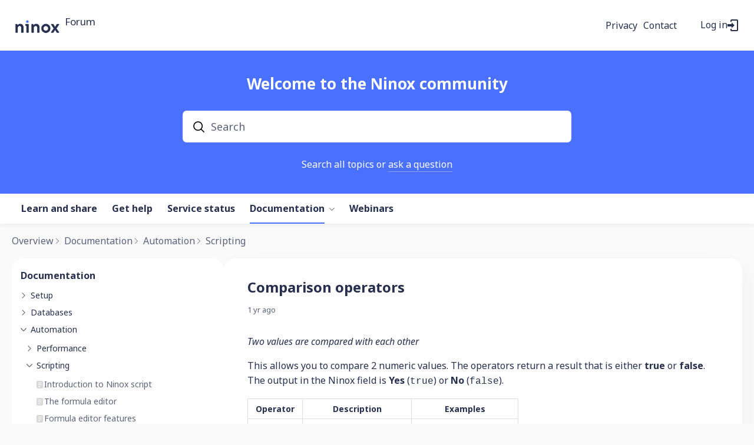

--- FILE ---
content_type: text/html;charset=UTF-8
request_url: https://forum.ninox.com/t/83yzfs1
body_size: 10195
content:
<!DOCTYPE html>
<html lang="en" id="angularRootApp" ng-app='angularRootApp' class="prod " ng-non-bindable>
  <head>
  <title>Comparison operators - Scripting | Ninox Community</title>
      <meta name="description" content="Two values are compared with each other This allows you to compare 2 numeric values. The operators return a result that is either true or false. The output in the Ninox field is Yes (true) or No…">
      <meta property="og:type" content="article" />
    <meta property="og:title" content="Comparison operators" />
    <meta property="og:description" content="Two values are compared with each other This allows you to compare 2 numeric values. The operators return a result that is either true or false. The output in the Ninox field is Yes (true) or No…" />
    <meta property="og:site_name" content="Ninox Community" />
    <meta property="og:url" content="https://forum.ninox.com/t/83yzfs1/comparison-operators" />
    <meta property="article:published_time" content="2024-10-30T12:05:53.297Z" />
    <link rel="canonical" href="https://forum.ninox.com/t/83yzfs1/comparison-operators" />
    <script type="text/template" class="comp-904a2b9d-m0"></script><link rel=icon type=image/png href=https://d56vh6ph4jjmq.cloudfront.net/ninox/favicon-32x32.png><script type="text/template" class="comp-904a2b9d-m1"></script><script type="text/template" class="comp-abeda148-m0"></script><link rel=preconnect href=https://fonts.googleapis.com>
<link rel=preconnect href=https://fonts.gstatic.com crossorigin>
<link href="https://fonts.googleapis.com/css2?family=Noto+Sans:ital,wght@0,400;0,700;1,400;1,700&display=swap" rel=stylesheet><script type="text/template" class="comp-abeda148-m1"></script><meta name="viewport" id="viewport" content="width=device-width,minimum-scale=1,maximum-scale=10,initial-scale=1" />
    <meta name="apple-mobile-web-app-capable" content="yes" />
    <meta name="mobile-web-app-capable" content="yes" />
    <link rel="stylesheet" type="text/css" href="/content/csx/cu5smltnvt7h6sjg3lsbs7buo6khxc2f.css?0110897" />
<link class="theme" rel="stylesheet" href="/content/csx/themes/g/fsv6kbrp3lgywt3wmvre3qoewza7buk7.css?0110897" />
<link rel="stylesheet" type="text/css" href="/content/csx/2lmck2e45xbej25x54d4poz7pcwnmqbs.css?0110897" />
<link rel="stylesheet" type="text/css" href="/content/csx/kr3udwxnwn5n5qjg2255t4ukxtxdxkqw.css?0110897" /><link class="theme" rel="stylesheet" href="/content/csx/themes/g/ddhutn3joftlgrueochg5be5hy4q6nkz.css?0110897" />
<link rel="stylesheet" type="text/css" href="/css/f/f.css?res=1785347057" />
    </head>

  <body id="top" class=" view-section-docs view-section-automation view-topic view-category-type-article view-category-scripting   -themed   -state-0 ">
    <a id="keyboardHome" href="#main-content">Skip to main content</a>

    <div class="site-layout -cfa -theme thm-air thm-icons thm-icons-pri">
            <div class="site-nav  -above ">

    <div class="b-layout site-nav__layout">
        <div class="site-nav__inner -center">
              <div class="site-brand">
    <a class="site-brand__logo  -sep" tabindex="-1" aria-hidden="true" href="/"><img class="site-brand__media" src="https://s3-us-west-2.amazonaws.com/media.forumbee.com/logos/630dfcdf-a85a-465d-8dc2-307413755079/900.png" alt="Forum"></a>
    <a class="site-brand__title" href="/">Forum</a>
          </div>
  </div>

          <div class="site-nav__inner -right nav-right">
            <script type="text/template" class="comp-4603e06b-m0"></script><div class=c-topnav__outer>
<div class=c-topnav__item>
<a href=https://ninox.com/en/privacy class="nav-action nav-lnk">Privacy</a>
</div>
<div class=c-topnav__item>
<a href=/contact class="nav-action nav-lnk">Contact</a>
</div>
</div><script type="text/template" class="comp-4603e06b-m1"></script><noscript>
      <div class="nav-action-wrap">
        <button type="button" class="nojs nav-action"><a href="http://community.forumbee.com/t/18hzyj/enabling-browser-cookies">How to enable Javascript</a></button>
        <span class="separator"></span>
      </div>
    </noscript>

    <div fb-bindable site-search-btn pair-id="nav" class="nav-action-wrap site-nav-search -device">
          <button type="button" aria-label="Search" class="nav-action btn-icon btn-search-toggle toolhelp -toolhelp-below" data-tip="Search" ng-click="siteSearchBtnCtrl.click($event)"></button>
        </div>

        <div class="search__wrap -navbar -device">
          <site-search fb-bindable site-search-toggle pair-id="nav" ns="-navbar" search-label="Search" events-limit="0"></site-search>
        </div>
      <div class="nav-action-wrap signup-container">
      <a role="button" class="nav-action nav-lnk nav-btn-signup" href="/signup?forward=%2Ft%2F83yzfs1">Sign Up</a>
    </div>
  <div class="nav-action-wrap login-container">
  <a role="button" class="nav-action nav-lnk nav-btn-login" href="/login?forward=%2Ft%2F83yzfs1">Log in</a>
</div>

<div class="nav-action-wrap nav-sandwich -right btn-home-wrap -themed">
      <button type="button" class="nav-action btn-icon btn-home -site-nav" data-panel="sw-dialog-home" aria-label="Main menu" aria-expanded="false" aria-controls="aySandwichDialog" ></button>
    </div>
  </div>


        </div>
    </div>
  <header class="site-top">
            <script type="text/template" class="comp-279f4ae6-m0"></script><div class="c-hero__outer">
  <div class="b-layout">

    <h1 class="c-hero__title -main">Welcome to the Ninox community</h1>

    <div class="c-hero__search -main">
      <site-search fb-bindable ns="-header" posts-limit="10" users-limit="10" categories-limit="10" tags-limit="10" events-limit="10" avatar-size="26" search-label="Search"></site-search>
    </div>

    
    <div class="c-hero__intro -main">Search all topics or <a class="" href="/login?forward=%2Fcategory%2gethelp">ask a question</a></div>
    
    
    
    


  
  </div>
</div><script type="text/template" class="comp-279f4ae6-m1"></script><script type="text/template" class="comp-f3c2de09-m0"></script><div class="custom-global-nav-wrapper hnav__outer">
  <div class="b-layout"> 
    <div class="custom-global-nav">
      <ul class="hnav">
        
        
        
        
        
        
          
  	        <li class="hnav__item -learn-share -category">
        	    <a href="/category/learn-share" class="hnav__lnk communityNav -category -default">Learn and share</a>
        	  </li>
          
        
          
  	        <li class="hnav__item -gethelp -category">
        	    <a href="/category/gethelp" class="hnav__lnk communityNav -category -default">Get help</a>
        	  </li>
          
        
          
  	        <li class="hnav__item -service-status -category">
        	    <a href="/category/service-status" class="hnav__lnk communityNav -category -default">Service status</a>
        	  </li>
          
        
          
  	        <li class="hnav__item -docs -section">
        	    <a href="/category/docs" class="hnav__lnk communityNav -section -current">Documentation</a>
        	    <span class="hnav__chevron"></span>
                <ul class="">
                  <li><a href="/category/setup">Setup</a></li>
                  <li><a href="/category/databases">Databases</a></li>
                  <li><a href="/category/automation">Automation</a></li>
                  <li><a href="/category/my-account">My account</a></li>
                  <li><a href="/category/administration">Administration</a></li>
                  <li><a href="/category/solutions">Solutions</a></li>
        	      </ul>
        	      
        	  </li>
          
        
          
          
        
          
          
        
          
          
        
          
          
        
          
          
        
          
          
        
          
          
        
          
          
        
          
          
        
          
          
        
          
          
        
          
          
        
          
          
        
          
          
        
          
          
        
          
          
        
          
          
        
          
          
        
          
          
        
          
          
        
          
          
        
          
          
        
          
          
        
          
          
        
          
          
        
          
          
        
          
          
        
          
          
        
          
          
        
          
          
        
          
          
        
        <li><a href="https://ninox.com/en/webinars" class="communityNav">Webinars</a></li>
        
        
        
        
      </ul>
    </div>
  </div>
</div><script type="text/template" class="comp-f3c2de09-m1"></script></header>

          <div class="site-msg">
              <div class="b-layout">
                <div class="site-msg__inner">
                  <div class="statusmsg" style="display:none;"><!-- --></div>
</div>
              </div>
            </div>
          <div class="site-breadcrumb">
    <div class="b-layout">
      <div class="site-breadcrumb__inner">
        <ul class="site-breadcrumb__path">
            <li class="site-breadcrumb__link -back">
              <a tabindex="-1" class="btn-icon" href="/category/scripting"></a>
            </li>
            <li class="site-breadcrumb__link -home ">
              <a href="/">Overview</a>
            </li>
            <li class="site-breadcrumb__link -category" >
                  <a href="&#x2F;category&#x2F;docs">Documentation</a>
                  </li>
                <li class="site-breadcrumb__link -category" >
                  <a href="&#x2F;category&#x2F;automation">Automation</a>
                  </li>
                <li class="site-breadcrumb__link -category -back-item">
                    <a  href="&#x2F;category&#x2F;scripting">Scripting</a>
                  </li>
                </ul>
          </div>
    </div>
  </div>
<script type="text/template" class="comp-9c0640b9-m0"></script><div id=topic-top></div><script type="text/template" class="comp-9c0640b9-m1"></script><div role="main" id="main-content" class="site-main -topic">
        <div class="b-layout">
          <div class="site-main__inner">
            <script type="text/template" class="comp-a8265f58-m0"></script><div id="CategoryExpander" class="tree-component">
  <div class="tree-component__inner custom-scrollbar">
    <input type="checkbox" id="catsToggle" class="topic-side__toggle">
    <label id="CategoryExpanderTitle" for="catsToggle"  class="tree-component__title">Documentation</label>
    <ul class="tree__items -level0" aria-labelledby="CategoryExpanderTitle">
  <li class="tree__item -key-setup -type-category">
                <button type="button" class="tree__btn -level1  -parent -key-setup  -closed" data-key="setup"  aria-expanded="false" aria-controls="CategoryExpanderTreeItems-setup">
        <span class="tree__btn-icon" aria-hidden="true"></span>
        <span id="CategoryExpanderTreeBtnLabel-setup" class="tree__btn-label">
          Setup        </span>
      </button>
            <ul id="CategoryExpanderTreeItems-setup" class="tree__items -closed -level1" aria-labelledby="CategoryExpanderTreeBtnLabel-setup">
  <li class="tree__item -key-installed-apps -type-category">
                      <button type="button" class="tree__btn -level2  -parent -key-installed-apps  -closed" data-key="installed-apps" data-fetch='d0c1e6bb' aria-expanded="false" aria-controls="CategoryExpanderTreeItems-installed-apps">
        <span class="tree__btn-icon" aria-hidden="true"></span>
        <span id="CategoryExpanderTreeBtnLabel-installed-apps" class="tree__btn-label">
          Installed&#x20;apps        </span>
      </button>
            <ul id="CategoryExpanderTreeItems-installed-apps" class="tree__items -closed -level2" aria-labelledby="CategoryExpanderTreeBtnLabel-installed-apps">
    </ul>
  </li>
  <li class="tree__item -key-public-cloud -type-category">
                      <button type="button" class="tree__btn -level2  -parent -key-public-cloud  -closed" data-key="public-cloud" data-fetch='d0c1e6bb' aria-expanded="false" aria-controls="CategoryExpanderTreeItems-public-cloud">
        <span class="tree__btn-icon" aria-hidden="true"></span>
        <span id="CategoryExpanderTreeBtnLabel-public-cloud" class="tree__btn-label">
          Public&#x20;Cloud        </span>
      </button>
            <ul id="CategoryExpanderTreeItems-public-cloud" class="tree__items -closed -level2" aria-labelledby="CategoryExpanderTreeBtnLabel-public-cloud">
    </ul>
  </li>
  <li class="tree__item -key-private-cloud -type-category">
                      <button type="button" class="tree__btn -level2  -parent -key-private-cloud  -closed" data-key="private-cloud" data-fetch='d0c1e6bb' aria-expanded="false" aria-controls="CategoryExpanderTreeItems-private-cloud">
        <span class="tree__btn-icon" aria-hidden="true"></span>
        <span id="CategoryExpanderTreeBtnLabel-private-cloud" class="tree__btn-label">
          Private&#x20;Cloud        </span>
      </button>
            <ul id="CategoryExpanderTreeItems-private-cloud" class="tree__items -closed -level2" aria-labelledby="CategoryExpanderTreeBtnLabel-private-cloud">
    </ul>
  </li>
  <li class="tree__item -key-on-premises -type-category">
                      <button type="button" class="tree__btn -level2  -parent -key-on-premises  -closed" data-key="on-premises" data-fetch='d0c1e6bb' aria-expanded="false" aria-controls="CategoryExpanderTreeItems-on-premises">
        <span class="tree__btn-icon" aria-hidden="true"></span>
        <span id="CategoryExpanderTreeBtnLabel-on-premises" class="tree__btn-label">
          On-Premises        </span>
      </button>
            <ul id="CategoryExpanderTreeItems-on-premises" class="tree__items -closed -level2" aria-labelledby="CategoryExpanderTreeBtnLabel-on-premises">
    </ul>
  </li>
    </ul>
  </li>
  <li class="tree__item -key-databases -type-category">
                <button type="button" class="tree__btn -level1  -parent -key-databases  -closed" data-key="databases"  aria-expanded="false" aria-controls="CategoryExpanderTreeItems-databases">
        <span class="tree__btn-icon" aria-hidden="true"></span>
        <span id="CategoryExpanderTreeBtnLabel-databases" class="tree__btn-label">
          Databases        </span>
      </button>
            <ul id="CategoryExpanderTreeItems-databases" class="tree__items -closed -level1" aria-labelledby="CategoryExpanderTreeBtnLabel-databases">
  <li class="tree__item -key-tables -type-category">
                      <button type="button" class="tree__btn -level2  -parent -key-tables  -closed" data-key="tables" data-fetch='d0c1e6bb' aria-expanded="false" aria-controls="CategoryExpanderTreeItems-tables">
        <span class="tree__btn-icon" aria-hidden="true"></span>
        <span id="CategoryExpanderTreeBtnLabel-tables" class="tree__btn-label">
          Tables        </span>
      </button>
            <ul id="CategoryExpanderTreeItems-tables" class="tree__items -closed -level2" aria-labelledby="CategoryExpanderTreeBtnLabel-tables">
    </ul>
  </li>
  <li class="tree__item -key-table-relationships -type-category">
                      <button type="button" class="tree__btn -level2  -parent -key-table-relationships  -closed" data-key="table-relationships" data-fetch='d0c1e6bb' aria-expanded="false" aria-controls="CategoryExpanderTreeItems-table-relationships">
        <span class="tree__btn-icon" aria-hidden="true"></span>
        <span id="CategoryExpanderTreeBtnLabel-table-relationships" class="tree__btn-label">
          Table&#x20;relationships        </span>
      </button>
            <ul id="CategoryExpanderTreeItems-table-relationships" class="tree__items -closed -level2" aria-labelledby="CategoryExpanderTreeBtnLabel-table-relationships">
    </ul>
  </li>
  <li class="tree__item -key-fields-elements -type-category">
                      <button type="button" class="tree__btn -level2  -parent -key-fields-elements  -closed" data-key="fields-elements" data-fetch='d0c1e6bb' aria-expanded="false" aria-controls="CategoryExpanderTreeItems-fields-elements">
        <span class="tree__btn-icon" aria-hidden="true"></span>
        <span id="CategoryExpanderTreeBtnLabel-fields-elements" class="tree__btn-label">
          Fields&#x20;and&#x20;elements        </span>
      </button>
            <ul id="CategoryExpanderTreeItems-fields-elements" class="tree__items -closed -level2" aria-labelledby="CategoryExpanderTreeBtnLabel-fields-elements">
    </ul>
  </li>
  <li class="tree__item -key-pages -type-category">
                      <button type="button" class="tree__btn -level2  -parent -key-pages  -closed" data-key="pages" data-fetch='d0c1e6bb' aria-expanded="false" aria-controls="CategoryExpanderTreeItems-pages">
        <span class="tree__btn-icon" aria-hidden="true"></span>
        <span id="CategoryExpanderTreeBtnLabel-pages" class="tree__btn-label">
          Pages        </span>
      </button>
            <ul id="CategoryExpanderTreeItems-pages" class="tree__items -closed -level2" aria-labelledby="CategoryExpanderTreeBtnLabel-pages">
    </ul>
  </li>
  <li class="tree__item -key-views -type-category">
                      <button type="button" class="tree__btn -level2  -parent -key-views  -closed" data-key="views" data-fetch='d0c1e6bb' aria-expanded="false" aria-controls="CategoryExpanderTreeItems-views">
        <span class="tree__btn-icon" aria-hidden="true"></span>
        <span id="CategoryExpanderTreeBtnLabel-views" class="tree__btn-label">
          Views        </span>
      </button>
            <ul id="CategoryExpanderTreeItems-views" class="tree__items -closed -level2" aria-labelledby="CategoryExpanderTreeBtnLabel-views">
    </ul>
  </li>
  <li class="tree__item -key-import-export -type-category">
                      <button type="button" class="tree__btn -level2  -parent -key-import-export  -closed" data-key="import-export" data-fetch='d0c1e6bb' aria-expanded="false" aria-controls="CategoryExpanderTreeItems-import-export">
        <span class="tree__btn-icon" aria-hidden="true"></span>
        <span id="CategoryExpanderTreeBtnLabel-import-export" class="tree__btn-label">
          Import&#x20;and&#x20;export        </span>
      </button>
            <ul id="CategoryExpanderTreeItems-import-export" class="tree__items -closed -level2" aria-labelledby="CategoryExpanderTreeBtnLabel-import-export">
    </ul>
  </li>
  <li class="tree__item -key-modules -type-category">
                      <button type="button" class="tree__btn -level2  -parent -key-modules  -closed" data-key="modules" data-fetch='d0c1e6bb' aria-expanded="false" aria-controls="CategoryExpanderTreeItems-modules">
        <span class="tree__btn-icon" aria-hidden="true"></span>
        <span id="CategoryExpanderTreeBtnLabel-modules" class="tree__btn-label">
          Modules        </span>
      </button>
            <ul id="CategoryExpanderTreeItems-modules" class="tree__items -closed -level2" aria-labelledby="CategoryExpanderTreeBtnLabel-modules">
    </ul>
  </li>
  <li class="tree__item -key-printing -type-category">
                      <button type="button" class="tree__btn -level2  -parent -key-printing  -closed" data-key="printing" data-fetch='d0c1e6bb' aria-expanded="false" aria-controls="CategoryExpanderTreeItems-printing">
        <span class="tree__btn-icon" aria-hidden="true"></span>
        <span id="CategoryExpanderTreeBtnLabel-printing" class="tree__btn-label">
          Printing        </span>
      </button>
            <ul id="CategoryExpanderTreeItems-printing" class="tree__items -closed -level2" aria-labelledby="CategoryExpanderTreeBtnLabel-printing">
    </ul>
  </li>
  <li class="tree__item -key-templates -type-category">
                      <button type="button" class="tree__btn -level2  -parent -key-templates  -closed" data-key="templates" data-fetch='d0c1e6bb' aria-expanded="false" aria-controls="CategoryExpanderTreeItems-templates">
        <span class="tree__btn-icon" aria-hidden="true"></span>
        <span id="CategoryExpanderTreeBtnLabel-templates" class="tree__btn-label">
          Templates        </span>
      </button>
            <ul id="CategoryExpanderTreeItems-templates" class="tree__items -closed -level2" aria-labelledby="CategoryExpanderTreeBtnLabel-templates">
    </ul>
  </li>
  <li class="tree__item -key-use-cases -type-category">
                      <button type="button" class="tree__btn -level2  -parent -key-use-cases  -closed" data-key="use-cases" data-fetch='d0c1e6bb' aria-expanded="false" aria-controls="CategoryExpanderTreeItems-use-cases">
        <span class="tree__btn-icon" aria-hidden="true"></span>
        <span id="CategoryExpanderTreeBtnLabel-use-cases" class="tree__btn-label">
          Use&#x20;cases        </span>
      </button>
            <ul id="CategoryExpanderTreeItems-use-cases" class="tree__items -closed -level2" aria-labelledby="CategoryExpanderTreeBtnLabel-use-cases">
    </ul>
  </li>
    </ul>
  </li>
  <li class="tree__item -key-automation -type-category">
                <button type="button" class="tree__btn -level1  -parent -key-automation  -expanded" data-key="automation"  aria-expanded="true" aria-controls="CategoryExpanderTreeItems-automation">
        <span class="tree__btn-icon" aria-hidden="true"></span>
        <span id="CategoryExpanderTreeBtnLabel-automation" class="tree__btn-label">
          Automation        </span>
      </button>
            <ul id="CategoryExpanderTreeItems-automation" class="tree__items -expanded -level1" aria-labelledby="CategoryExpanderTreeBtnLabel-automation">
  <li class="tree__item -key-performance -type-category">
                      <button type="button" class="tree__btn -level2  -parent -key-performance  -closed" data-key="performance" data-fetch='d0c1e6bb' aria-expanded="false" aria-controls="CategoryExpanderTreeItems-performance">
        <span class="tree__btn-icon" aria-hidden="true"></span>
        <span id="CategoryExpanderTreeBtnLabel-performance" class="tree__btn-label">
          Performance        </span>
      </button>
            <ul id="CategoryExpanderTreeItems-performance" class="tree__items -closed -level2" aria-labelledby="CategoryExpanderTreeBtnLabel-performance">
    </ul>
  </li>
  <li class="tree__item -key-scripting -type-category">
                <button type="button" class="tree__btn -level2  -parent -key-scripting  -expanded" data-key="scripting"  aria-expanded="true" aria-controls="CategoryExpanderTreeItems-scripting">
        <span class="tree__btn-icon" aria-hidden="true"></span>
        <span id="CategoryExpanderTreeBtnLabel-scripting" class="tree__btn-label">
          Scripting        </span>
      </button>
            <ul id="CategoryExpanderTreeItems-scripting" class="tree__items -expanded -level2" aria-labelledby="CategoryExpanderTreeBtnLabel-scripting">
  <li class="tree__item -key-y4yzzws -type-topic">
              <a href="/t/y4yzzws/introduction-to-ninox-script#topic-top" class="tree__btn -level3 -key-y4yzzws ">
        <span class="tree__btn-label"><span class="tree__btn-icon"></span>Introduction&#x20;to&#x20;Ninox&#x20;script</span>
      </a>
            <ul id="CategoryExpanderTreeItems-y4yzzws" class="tree__items -closed -level3" aria-labelledby="CategoryExpanderTreeBtnLabel-y4yzzws">
    </ul>
  </li>
  <li class="tree__item -key-p8yzzw4 -type-topic">
              <a href="/t/p8yzzw4/the-formula-editor#topic-top" class="tree__btn -level3 -key-p8yzzw4 ">
        <span class="tree__btn-label"><span class="tree__btn-icon"></span>The&#x20;formula&#x20;editor</span>
      </a>
            <ul id="CategoryExpanderTreeItems-p8yzzw4" class="tree__items -closed -level3" aria-labelledby="CategoryExpanderTreeBtnLabel-p8yzzw4">
    </ul>
  </li>
  <li class="tree__item -key-p8yzzn6 -type-topic">
              <a href="/t/p8yzzn6/formula-editor-features#topic-top" class="tree__btn -level3 -key-p8yzzn6 ">
        <span class="tree__btn-label"><span class="tree__btn-icon"></span>Formula&#x20;editor&#x20;features</span>
      </a>
            <ul id="CategoryExpanderTreeItems-p8yzzn6" class="tree__items -closed -level3" aria-labelledby="CategoryExpanderTreeBtnLabel-p8yzzn6">
    </ul>
  </li>
  <li class="tree__item -key-60yzfsl -type-topic">
              <a href="/t/60yzfsl/arithmetic-operators#topic-top" class="tree__btn -level3 -key-60yzfsl ">
        <span class="tree__btn-label"><span class="tree__btn-icon"></span>Arithmetic&#x20;operators</span>
      </a>
            <ul id="CategoryExpanderTreeItems-60yzfsl" class="tree__items -closed -level3" aria-labelledby="CategoryExpanderTreeBtnLabel-60yzfsl">
    </ul>
  </li>
  <li class="tree__item -key-83yzfs1 -type-topic">
              <a href="/t/83yzfs1/comparison-operators#topic-top" class="tree__btn -level3 -key-83yzfs1 -active">
        <span class="tree__btn-label"><span class="tree__btn-icon"></span>Comparison&#x20;operators</span>
      </a>
            <ul id="CategoryExpanderTreeItems-83yzfs1" class="tree__items -closed -level3" aria-labelledby="CategoryExpanderTreeBtnLabel-83yzfs1">
    </ul>
  </li>
  <li class="tree__item -key-q6yzfsj -type-topic">
              <a href="/t/q6yzfsj/ninox-operators#topic-top" class="tree__btn -level3 -key-q6yzfsj ">
        <span class="tree__btn-label"><span class="tree__btn-icon"></span>Ninox&#x20;operators</span>
      </a>
            <ul id="CategoryExpanderTreeItems-q6yzfsj" class="tree__items -closed -level3" aria-labelledby="CategoryExpanderTreeBtnLabel-q6yzfsj">
    </ul>
  </li>
  <li class="tree__item -key-60yzfsr -type-topic">
              <a href="/t/60yzfsr/writing-dynamic-texts#topic-top" class="tree__btn -level3 -key-60yzfsr ">
        <span class="tree__btn-label"><span class="tree__btn-icon"></span>Writing&#x20;dynamic&#x20;texts</span>
      </a>
            <ul id="CategoryExpanderTreeItems-60yzfsr" class="tree__items -closed -level3" aria-labelledby="CategoryExpanderTreeBtnLabel-60yzfsr">
    </ul>
  </li>
  <li class="tree__item -key-x2yzfsb -type-topic">
              <a href="/t/x2yzfsb/declare-variable#topic-top" class="tree__btn -level3 -key-x2yzfsb ">
        <span class="tree__btn-label"><span class="tree__btn-icon"></span>Declare&#x20;variable</span>
      </a>
            <ul id="CategoryExpanderTreeItems-x2yzfsb" class="tree__items -closed -level3" aria-labelledby="CategoryExpanderTreeBtnLabel-x2yzfsb">
    </ul>
  </li>
  <li class="tree__item -key-35yzfsn -type-topic">
              <a href="/t/35yzfsn/set-conditional-statement#topic-top" class="tree__btn -level3 -key-35yzfsn ">
        <span class="tree__btn-label"><span class="tree__btn-icon"></span>Set&#x20;conditional&#x20;statement</span>
      </a>
            <ul id="CategoryExpanderTreeItems-35yzfsn" class="tree__items -closed -level3" aria-labelledby="CategoryExpanderTreeBtnLabel-35yzfsn">
    </ul>
  </li>
  <li class="tree__item -key-60yzfsa -type-topic">
              <a href="/t/60yzfsa/set-multiple-conditional-statements#topic-top" class="tree__btn -level3 -key-60yzfsa ">
        <span class="tree__btn-label"><span class="tree__btn-icon"></span>Set&#x20;multiple&#x20;conditional&#x20;statements</span>
      </a>
            <ul id="CategoryExpanderTreeItems-60yzfsa" class="tree__items -closed -level3" aria-labelledby="CategoryExpanderTreeBtnLabel-60yzfsa">
    </ul>
  </li>
  <li class="tree__item -key-h7yzf0y -type-topic">
              <a href="/t/h7yzf0y/select-and-query-specific-records#topic-top" class="tree__btn -level3 -key-h7yzf0y ">
        <span class="tree__btn-label"><span class="tree__btn-icon"></span>Select&#x20;and&#x20;query&#x20;specific&#x20;records</span>
      </a>
            <ul id="CategoryExpanderTreeItems-h7yzf0y" class="tree__items -closed -level3" aria-labelledby="CategoryExpanderTreeBtnLabel-h7yzf0y">
    </ul>
  </li>
  <li class="tree__item -key-y4yz1m0 -type-topic">
              <a href="/t/y4yz1m0/create-and-delete-records#topic-top" class="tree__btn -level3 -key-y4yz1m0 ">
        <span class="tree__btn-label"><span class="tree__btn-icon"></span>Create&#x20;and&#x20;delete&#x20;records</span>
      </a>
            <ul id="CategoryExpanderTreeItems-y4yz1m0" class="tree__items -closed -level3" aria-labelledby="CategoryExpanderTreeBtnLabel-y4yz1m0">
    </ul>
  </li>
  <li class="tree__item -key-m1yz1th -type-topic">
              <a href="/t/m1yz1th/sort-records#topic-top" class="tree__btn -level3 -key-m1yz1th ">
        <span class="tree__btn-label"><span class="tree__btn-icon"></span>Sort&#x20;records</span>
      </a>
            <ul id="CategoryExpanderTreeItems-m1yz1th" class="tree__items -closed -level3" aria-labelledby="CategoryExpanderTreeBtnLabel-m1yz1th">
    </ul>
  </li>
  <li class="tree__item -key-60yz1t5 -type-topic">
              <a href="/t/60yz1t5/repeat-conditional-statements-with-loops#topic-top" class="tree__btn -level3 -key-60yz1t5 ">
        <span class="tree__btn-label"><span class="tree__btn-icon"></span>Repeat&#x20;conditional&#x20;statements&#x20;with&#x20;loops</span>
      </a>
            <ul id="CategoryExpanderTreeItems-60yz1t5" class="tree__items -closed -level3" aria-labelledby="CategoryExpanderTreeBtnLabel-60yz1t5">
    </ul>
  </li>
  <li class="tree__item -key-x2yz1t2 -type-topic">
              <a href="/t/x2yz1t2/create-your-own-functions#topic-top" class="tree__btn -level3 -key-x2yz1t2 ">
        <span class="tree__btn-label"><span class="tree__btn-icon"></span>Create&#x20;your&#x20;own&#x20;functions</span>
      </a>
            <ul id="CategoryExpanderTreeItems-x2yz1t2" class="tree__items -closed -level3" aria-labelledby="CategoryExpanderTreeBtnLabel-x2yz1t2">
    </ul>
  </li>
  <li class="tree__item -key-q6yzz26 -type-topic">
              <a href="/t/q6yzz26/intro-to-any-functions#topic-top" class="tree__btn -level3 -key-q6yzz26 ">
        <span class="tree__btn-label"><span class="tree__btn-icon"></span>Intro&#x20;to&#x20;&quot;any&quot;&#x20;functions</span>
      </a>
            <ul id="CategoryExpanderTreeItems-q6yzz26" class="tree__items -closed -level3" aria-labelledby="CategoryExpanderTreeBtnLabel-q6yzz26">
    </ul>
  </li>
  <li class="tree__item -key-m1yzz2h -type-topic">
              <a href="/t/m1yzz2h/automatic-adjustments#topic-top" class="tree__btn -level3 -key-m1yzz2h ">
        <span class="tree__btn-label"><span class="tree__btn-icon"></span>Automatic&#x20;adjustments</span>
      </a>
            <ul id="CategoryExpanderTreeItems-m1yzz2h" class="tree__items -closed -level3" aria-labelledby="CategoryExpanderTreeBtnLabel-m1yzz2h">
    </ul>
  </li>
  <li class="tree__item -key-p8yzzr9 -type-topic">
              <a href="/t/p8yzzr9/intro-to-transactions#topic-top" class="tree__btn -level3 -key-p8yzzr9 ">
        <span class="tree__btn-label"><span class="tree__btn-icon"></span>Intro&#x20;to&#x20;transactions</span>
      </a>
            <ul id="CategoryExpanderTreeItems-p8yzzr9" class="tree__items -closed -level3" aria-labelledby="CategoryExpanderTreeBtnLabel-p8yzzr9">
    </ul>
  </li>
  <li class="tree__item -key-y4yzzp2 -type-topic">
              <a href="/t/y4yzzp2/read-transactions#topic-top" class="tree__btn -level3 -key-y4yzzp2 ">
        <span class="tree__btn-label"><span class="tree__btn-icon"></span>Read&#x20;transactions</span>
      </a>
            <ul id="CategoryExpanderTreeItems-y4yzzp2" class="tree__items -closed -level3" aria-labelledby="CategoryExpanderTreeBtnLabel-y4yzzp2">
    </ul>
  </li>
  <li class="tree__item -key-83yzzpr -type-topic">
              <a href="/t/83yzzpr/write-transactions#topic-top" class="tree__btn -level3 -key-83yzzpr ">
        <span class="tree__btn-label"><span class="tree__btn-icon"></span>Write&#x20;transactions</span>
      </a>
            <ul id="CategoryExpanderTreeItems-83yzzpr" class="tree__items -closed -level3" aria-labelledby="CategoryExpanderTreeBtnLabel-83yzzpr">
    </ul>
  </li>
  <li class="tree__item -key-q6yzzp1 -type-topic">
              <a href="/t/q6yzzp1/execution-context#topic-top" class="tree__btn -level3 -key-q6yzzp1 ">
        <span class="tree__btn-label"><span class="tree__btn-icon"></span>Execution&#x20;context</span>
      </a>
            <ul id="CategoryExpanderTreeItems-q6yzzp1" class="tree__items -closed -level3" aria-labelledby="CategoryExpanderTreeBtnLabel-q6yzzp1">
    </ul>
  </li>
  <li class="tree__item -key-35yl452 -type-topic">
              <a href="/t/35yl452/triggers#topic-top" class="tree__btn -level3 -key-35yl452 ">
        <span class="tree__btn-label"><span class="tree__btn-icon"></span>Triggers</span>
      </a>
            <ul id="CategoryExpanderTreeItems-35yl452" class="tree__items -closed -level3" aria-labelledby="CategoryExpanderTreeBtnLabel-35yl452">
    </ul>
  </li>
  <li class="tree__item -key-q6yl45b -type-topic">
              <a href="/t/q6yl45b/trigger-at-field-level#topic-top" class="tree__btn -level3 -key-q6yl45b ">
        <span class="tree__btn-label"><span class="tree__btn-icon"></span>Trigger&#x20;at&#x20;field&#x20;level</span>
      </a>
            <ul id="CategoryExpanderTreeItems-q6yl45b" class="tree__items -closed -level3" aria-labelledby="CategoryExpanderTreeBtnLabel-q6yl45b">
    </ul>
  </li>
  <li class="tree__item -key-h7yl45d -type-topic">
              <a href="/t/h7yl45d/assign-data-via-button#topic-top" class="tree__btn -level3 -key-h7yl45d ">
        <span class="tree__btn-label"><span class="tree__btn-icon"></span>Assign&#x20;data&#x20;via&#x20;button</span>
      </a>
            <ul id="CategoryExpanderTreeItems-h7yl45d" class="tree__items -closed -level3" aria-labelledby="CategoryExpanderTreeBtnLabel-h7yl45d">
    </ul>
  </li>
  <li class="tree__item -key-p8yl45w -type-topic">
              <a href="/t/p8yl45w/create-another-invoice#topic-top" class="tree__btn -level3 -key-p8yl45w ">
        <span class="tree__btn-label"><span class="tree__btn-icon"></span>Create&#x20;another&#x20;invoice</span>
      </a>
            <ul id="CategoryExpanderTreeItems-p8yl45w" class="tree__items -closed -level3" aria-labelledby="CategoryExpanderTreeBtnLabel-p8yl45w">
    </ul>
  </li>
  <li class="tree__item -key-m1yl457 -type-topic">
              <a href="/t/m1yl457/trigger-in-use#topic-top" class="tree__btn -level3 -key-m1yl457 ">
        <span class="tree__btn-label"><span class="tree__btn-icon"></span>Trigger&#x20;in&#x20;use</span>
      </a>
            <ul id="CategoryExpanderTreeItems-m1yl457" class="tree__items -closed -level3" aria-labelledby="CategoryExpanderTreeBtnLabel-m1yl457">
    </ul>
  </li>
  <li class="tree__item -key-m1yz853 -type-topic">
              <a href="/t/m1yz853/do-as-database-end#topic-top" class="tree__btn -level3 -key-m1yz853 ">
        <span class="tree__btn-label"><span class="tree__btn-icon"></span>do&#x20;as&#x20;database&#x20;...&#x20;end</span>
      </a>
            <ul id="CategoryExpanderTreeItems-m1yz853" class="tree__items -closed -level3" aria-labelledby="CategoryExpanderTreeBtnLabel-m1yz853">
    </ul>
  </li>
  <li class="tree__item -key-60yzz2z -type-topic">
              <a href="/t/60yzz2z/color-picker#topic-top" class="tree__btn -level3 -key-60yzz2z ">
        <span class="tree__btn-label"><span class="tree__btn-icon"></span>Color&#x20;picker</span>
      </a>
            <ul id="CategoryExpanderTreeItems-60yzz2z" class="tree__items -closed -level3" aria-labelledby="CategoryExpanderTreeBtnLabel-60yzz2z">
    </ul>
  </li>
  <li class="tree__item -key-m1yzzwx -type-topic">
              <a href="/t/m1yzzwx/icon-picker#topic-top" class="tree__btn -level3 -key-m1yzzwx ">
        <span class="tree__btn-label"><span class="tree__btn-icon"></span>Icon&#x20;picker</span>
      </a>
            <ul id="CategoryExpanderTreeItems-m1yzzwx" class="tree__items -closed -level3" aria-labelledby="CategoryExpanderTreeBtnLabel-m1yzzwx">
    </ul>
  </li>
  <li class="tree__item -key-g9yzzwf -type-topic">
              <a href="/t/g9yzzwf/date-and-time-formats#topic-top" class="tree__btn -level3 -key-g9yzzwf ">
        <span class="tree__btn-label"><span class="tree__btn-icon"></span>Date&#x20;and&#x20;time&#x20;formats</span>
      </a>
            <ul id="CategoryExpanderTreeItems-g9yzzwf" class="tree__items -closed -level3" aria-labelledby="CategoryExpanderTreeBtnLabel-g9yzzwf">
    </ul>
  </li>
  <li class="tree__item -key-83yz1mj -type-topic">
              <a href="/t/83yz1mj/ninox-languages#topic-top" class="tree__btn -level3 -key-83yz1mj ">
        <span class="tree__btn-label"><span class="tree__btn-icon"></span>Ninox&#x20;languages</span>
      </a>
            <ul id="CategoryExpanderTreeItems-83yz1mj" class="tree__items -closed -level3" aria-labelledby="CategoryExpanderTreeBtnLabel-83yz1mj">
    </ul>
  </li>
    </ul>
  </li>
  <li class="tree__item -key-functions -type-category">
                      <button type="button" class="tree__btn -level2  -parent -key-functions  -closed" data-key="functions" data-fetch='d0c1e6bb' aria-expanded="false" aria-controls="CategoryExpanderTreeItems-functions">
        <span class="tree__btn-icon" aria-hidden="true"></span>
        <span id="CategoryExpanderTreeBtnLabel-functions" class="tree__btn-label">
          Functions        </span>
      </button>
            <ul id="CategoryExpanderTreeItems-functions" class="tree__items -closed -level2" aria-labelledby="CategoryExpanderTreeBtnLabel-functions">
    </ul>
  </li>
  <li class="tree__item -key-api -type-category">
                      <button type="button" class="tree__btn -level2  -parent -key-api  -closed" data-key="api" data-fetch='d0c1e6bb' aria-expanded="false" aria-controls="CategoryExpanderTreeItems-api">
        <span class="tree__btn-icon" aria-hidden="true"></span>
        <span id="CategoryExpanderTreeBtnLabel-api" class="tree__btn-label">
          API        </span>
      </button>
            <ul id="CategoryExpanderTreeItems-api" class="tree__items -closed -level2" aria-labelledby="CategoryExpanderTreeBtnLabel-api">
    </ul>
  </li>
    </ul>
  </li>
  <li class="tree__item -key-my-account -type-category">
                <button type="button" class="tree__btn -level1  -parent -key-my-account  -closed" data-key="my-account"  aria-expanded="false" aria-controls="CategoryExpanderTreeItems-my-account">
        <span class="tree__btn-icon" aria-hidden="true"></span>
        <span id="CategoryExpanderTreeBtnLabel-my-account" class="tree__btn-label">
          My&#x20;account        </span>
      </button>
            <ul id="CategoryExpanderTreeItems-my-account" class="tree__items -closed -level1" aria-labelledby="CategoryExpanderTreeBtnLabel-my-account">
  <li class="tree__item -key-subscriptions -type-category">
                      <button type="button" class="tree__btn -level2  -parent -key-subscriptions  -closed" data-key="subscriptions" data-fetch='d0c1e6bb' aria-expanded="false" aria-controls="CategoryExpanderTreeItems-subscriptions">
        <span class="tree__btn-icon" aria-hidden="true"></span>
        <span id="CategoryExpanderTreeBtnLabel-subscriptions" class="tree__btn-label">
          Subscriptions        </span>
      </button>
            <ul id="CategoryExpanderTreeItems-subscriptions" class="tree__items -closed -level2" aria-labelledby="CategoryExpanderTreeBtnLabel-subscriptions">
    </ul>
  </li>
    </ul>
  </li>
  <li class="tree__item -key-administration -type-category">
                <button type="button" class="tree__btn -level1  -parent -key-administration  -closed" data-key="administration"  aria-expanded="false" aria-controls="CategoryExpanderTreeItems-administration">
        <span class="tree__btn-icon" aria-hidden="true"></span>
        <span id="CategoryExpanderTreeBtnLabel-administration" class="tree__btn-label">
          Administration        </span>
      </button>
            <ul id="CategoryExpanderTreeItems-administration" class="tree__items -closed -level1" aria-labelledby="CategoryExpanderTreeBtnLabel-administration">
  <li class="tree__item -key-manage-workspaces -type-category">
                      <button type="button" class="tree__btn -level2  -parent -key-manage-workspaces  -closed" data-key="manage-workspaces" data-fetch='d0c1e6bb' aria-expanded="false" aria-controls="CategoryExpanderTreeItems-manage-workspaces">
        <span class="tree__btn-icon" aria-hidden="true"></span>
        <span id="CategoryExpanderTreeBtnLabel-manage-workspaces" class="tree__btn-label">
          Manage&#x20;workspaces        </span>
      </button>
            <ul id="CategoryExpanderTreeItems-manage-workspaces" class="tree__items -closed -level2" aria-labelledby="CategoryExpanderTreeBtnLabel-manage-workspaces">
    </ul>
  </li>
  <li class="tree__item -key-manage-collaborators -type-category">
                      <button type="button" class="tree__btn -level2  -parent -key-manage-collaborators  -closed" data-key="manage-collaborators" data-fetch='d0c1e6bb' aria-expanded="false" aria-controls="CategoryExpanderTreeItems-manage-collaborators">
        <span class="tree__btn-icon" aria-hidden="true"></span>
        <span id="CategoryExpanderTreeBtnLabel-manage-collaborators" class="tree__btn-label">
          Manage&#x20;collaborators        </span>
      </button>
            <ul id="CategoryExpanderTreeItems-manage-collaborators" class="tree__items -closed -level2" aria-labelledby="CategoryExpanderTreeBtnLabel-manage-collaborators">
    </ul>
  </li>
  <li class="tree__item -key-access-permissions -type-category">
                      <button type="button" class="tree__btn -level2  -parent -key-access-permissions  -closed" data-key="access-permissions" data-fetch='d0c1e6bb' aria-expanded="false" aria-controls="CategoryExpanderTreeItems-access-permissions">
        <span class="tree__btn-icon" aria-hidden="true"></span>
        <span id="CategoryExpanderTreeBtnLabel-access-permissions" class="tree__btn-label">
          Access&#x20;permissions        </span>
      </button>
            <ul id="CategoryExpanderTreeItems-access-permissions" class="tree__items -closed -level2" aria-labelledby="CategoryExpanderTreeBtnLabel-access-permissions">
    </ul>
  </li>
  <li class="tree__item -key-backups-and-storage -type-category">
                      <button type="button" class="tree__btn -level2  -parent -key-backups-and-storage  -closed" data-key="backups-and-storage" data-fetch='d0c1e6bb' aria-expanded="false" aria-controls="CategoryExpanderTreeItems-backups-and-storage">
        <span class="tree__btn-icon" aria-hidden="true"></span>
        <span id="CategoryExpanderTreeBtnLabel-backups-and-storage" class="tree__btn-label">
          Backups&#x20;and&#x20;storage        </span>
      </button>
            <ul id="CategoryExpanderTreeItems-backups-and-storage" class="tree__items -closed -level2" aria-labelledby="CategoryExpanderTreeBtnLabel-backups-and-storage">
    </ul>
  </li>
  <li class="tree__item -key-process-monitor -type-category">
                      <button type="button" class="tree__btn -level2  -parent -key-process-monitor  -closed" data-key="process-monitor" data-fetch='d0c1e6bb' aria-expanded="false" aria-controls="CategoryExpanderTreeItems-process-monitor">
        <span class="tree__btn-icon" aria-hidden="true"></span>
        <span id="CategoryExpanderTreeBtnLabel-process-monitor" class="tree__btn-label">
          Process&#x20;monitor        </span>
      </button>
            <ul id="CategoryExpanderTreeItems-process-monitor" class="tree__items -closed -level2" aria-labelledby="CategoryExpanderTreeBtnLabel-process-monitor">
    </ul>
  </li>
    </ul>
  </li>
  <li class="tree__item -key-solutions -type-category">
                <button type="button" class="tree__btn -level1  -parent -key-solutions  -closed" data-key="solutions"  aria-expanded="false" aria-controls="CategoryExpanderTreeItems-solutions">
        <span class="tree__btn-icon" aria-hidden="true"></span>
        <span id="CategoryExpanderTreeBtnLabel-solutions" class="tree__btn-label">
          Solutions        </span>
      </button>
            <ul id="CategoryExpanderTreeItems-solutions" class="tree__items -closed -level1" aria-labelledby="CategoryExpanderTreeBtnLabel-solutions">
  <li class="tree__item -key-ninox-e-invoice -type-category">
                      <button type="button" class="tree__btn -level2  -parent -key-ninox-e-invoice  -closed" data-key="ninox-e-invoice" data-fetch='d0c1e6bb' aria-expanded="false" aria-controls="CategoryExpanderTreeItems-ninox-e-invoice">
        <span class="tree__btn-icon" aria-hidden="true"></span>
        <span id="CategoryExpanderTreeBtnLabel-ninox-e-invoice" class="tree__btn-label">
          Ninox&#x20;E-Invoice        </span>
      </button>
            <ul id="CategoryExpanderTreeItems-ninox-e-invoice" class="tree__items -closed -level2" aria-labelledby="CategoryExpanderTreeBtnLabel-ninox-e-invoice">
    </ul>
  </li>
    </ul>
  </li>
    </ul>    
  </div>
</div><script type="text/template" class="comp-a8265f58-m1"></script><div class="content-layout">
                  <div class="content-border -topic">
                      <div class="content-main">
        <div class="content-main__inner">
          <div id="83yzfs1" class="topic post-user-label -r1" data-id="83yzfs1" data-channel="//forum.ninox.com/0/83yzfs1" >
                <script type="text/template" class="comp-22759f2e-m0"></script><span role="button" class="thm-lnk topic-vote  -default ">
<span class="topic-vote__count  -default ">0</span></span><script type="text/template" class="comp-22759f2e-m1"></script><div class="topic__main">
    <h1 class="topic__title">Comparison&#x20;operators</h1>

      <div class="topic-meta-wrap">
    <ul class="topic-meta " role="presentation">

        <li class="topic-meta__item topic-meta__said-on -sep"><span class="said_on__label"></span><span class=" said_on infotip screenonly" data-tip="@[1730289953297]" data-tip-html="<span class='infodate__created'>$0</span>"
              data-fmt="MMM d, yyyy · h:mm a" data-tip-class="infodate">1 yr ago</span><span class="value printonly localtime" data-utc="1730289953297"></span>
  </li>
          <li class="topic-meta__item topic-meta__flag-wrap"><span class="topic-meta__flag "></span></li>

        </ul>
    </div>
<div class="cfa topic__text formatted"><script type="text/template" class="comp-dae5ac1b-m0"></script><div class=body-toc></div><script type="text/template" class="comp-dae5ac1b-m1"></script><p><em>Two values are compared with each other</em></p>
<p>This allows you to compare 2 numeric values. The operators return a result that is either <strong> true</strong> or <strong>false</strong>. The output in the Ninox field is <strong>Yes</strong> (<code>true</code>) or <strong>No</strong> (<code>false</code>).</p>
<table>
 <tbody>
  <tr>
   <th>Operator</th>
   <th>Description</th>
   <th>Examples</th>
  </tr>
  <tr>
   <td><code>=</code></td>
   <td>equal</td>
   <td>✅ <code>1 + 1 = 3 - 1</code><br> ⛔ <code>Apples = Pears</code></td>
  </tr>
  <tr>
   <td><code>!=</code></td>
   <td>not equal</td>
   <td>✅ <code>Apples != Pears</code><br> ⛔ <code>1 + 1 != 3 - 1</code></td>
  </tr>
  <tr>
   <td><code>&lt;</code></td>
   <td>less than</td>
   <td>✅ <code>4 * 2 &lt; 10</code><br> ⛔ <code>10 &lt; 4 * 2</code></td>
  </tr>
  <tr>
   <td><code>&lt;=</code></td>
   <td>less than or equal to</td>
   <td>✅ <code>5 * 2 &lt;= 10</code><br> ⛔ <code>10 &lt;= 4 * 2</code></td>
  </tr>
  <tr>
   <td><code>&gt;</code></td>
   <td>greater than</td>
   <td>✅ <code>10 &gt; 4 * 2</code><br> ⛔ <code>4 * 2 &gt; 10</code></td>
  </tr>
  <tr>
   <td><code>&gt;=</code></td>
   <td>greater than or equal to</td>
   <td>✅ <code>5 * 2 &gt;= 10</code><br> ⛔ <code>4 * 2 &gt;= 10</code></td>
  </tr>
  <tr>
   <td><code>like</code></td>
   <td>contains</td>
   <td>✅ <code>"Hello" like "el"</code><br> ⛔ <code>"el" like "Hello"</code></td>
  </tr>
 </tbody>
</table></div>
          <div class="topic__actions posting__actions">
  <button type="button" class="nav-action btn-lnk -border btn-like -default" data-action="/topic/like/83yzfs1">Like</button>
  <button type="button" tabindex="0" class="nav-action btn-lnk -border btn-follow -default toolhelp" data-tip="Follow&#x20;this&#x20;topic&#x20;to&#x20;receive&#x20;email&#x20;updates" data-action="/topic/follow/83yzfs1">Follow</button>
    </div>
</div>
</div>
            <div class="replies__wrap -empty"
    
    data-max-time=""
    data-sort="oldest"
    data-nested="true"
    data-limit="25"
    data-pg="1"
    data-pg-last="1"
    data-base="/topic/replies/83yzfs1"
    data-removed="false">

    <div id="replies" class="replies__nav  -empty">

  <div class="replies__nav-left">

    <div class="replies__count">
            <h2><span class="replies__count-label">Reply</span></h2>
          </div>
        </div>

  <div class="replies__nav-right">
    <div class="select-menu">
      <button type="button" class="select-btn btn-lnk -border -replies-sort -arrow" aria-expanded="false" aria-controls="replySortMenu">
        Oldest first</button>
      <div  tabindex="-1" id="replySortMenu" class="select-panel -replies-sort" data-focus-restore="prev" data-base="/topic/replies/83yzfs1">
      <ul>
        <li><button type="button" class="select-option btn-lnk" data-sort="oldest" >Oldest first</button></li>
        <li><button type="button" class="select-option btn-lnk" data-sort="newest" >Newest first</button></li>
        <li><button type="button" class="select-option btn-lnk" data-sort="active" >Active threads</button></li>
        <li><button type="button" class="select-option btn-lnk" data-sort="likes"  >Popular</button></li>
      </ul>
      </div>
    </div>

    </div>
</div>

<form ng-non-bindable id="replyTop"  class="reply-form -add-inline" data-hold="false">
            <span class="avatar-label -r0 avatar40 avatar" ng-non-bindable="" ><img class="img_av" src="/content/themes/images/avatar120_2x.png" width="40" height="40" alt="null"></span><div class="reply__detail">
              <div class="reply__prompt-login">
                <a href="/login?forward=%2Ft%2F83yzfs1" class="thm-lnk " rel="nofollow">Login to reply</a>
              </div>
            </div>
          </form>

        <ul pg="1" class="replies__pg " data-pg="1"  >
          </ul>
      </div>
<div class="replies__footer">

<div class="topic-answer -empty">

      <a href="/login?forward=%2Ft%2F83yzfs1" class="btn-topic-reply reply-btn" rel="nofollow">Login to reply</a>
        </div>

  </div>
</div>
      </div>
    </div>
                    <script type="text/template" class="comp-5d4d7566-m0"></script><div class="toc-outer">
  <div class="panel panel-toc custom-scrollbar"></div>   
</div><script type="text/template" class="comp-5d4d7566-m1"></script></div>
              </div>
        </div>
      </div>
    <div class="site-main-footer -reply-add ">
  <div class="site-main-footer__scroll">

    <div class="b-layout">
      <div class="site-main-footer__inner -reply-add">
        <div class="reply-add-layout">
          <div class="reply-form__login">
                    <a href="/login?forward=%2Ft%2F83yzfs1" class="thm-lnk btn-primary" rel="nofollow">Login to reply</a>
                  </div>
                <div class="mention-container shadow">
  <div class="mention-overlay  drag">

    <div class="search-input-wrap">
      <input class="search-input input"
             spellcheck="false" autocomplete="off" autocorrect="off" autocapitalize="off" >
      <span class="search-input-cancel">cancel</span>
    </div>

    <div class="search-panel-instruction">
      Mention someone by typing their name
    </div>
    <div class="search-panel-no-match">
      No matching users
    </div>
    <ul class="search-panel">
    </ul>
  </div>
</div>


</div>
        <div class="reply-add-aside"></div>
      </div>
    </div>
  </div>

  <div class="site-main-footer__expander" title="Pop down"></div>

</div>
</div>
        <footer class="site-footer">
    <div class="b-layout">
      <a tabindex="-1" class="site-footer__powered" href="https://forumbee.com?go">Powered by Forumbee</a>
          </div>
  </footer>
<div tabindex="-1" data-focus-restore=".btn-home.-site-nav" id="aySandwichDialog" class="sw-dialog -right -themed ">

  <div class="sw-dialog__inner ">

    <div role="tablist" class="sw-bar  tab-key-root">

      <div tabindex="0" class="visuallyhidden" aria-hidden="true" data-tab-prev=".btn-home.-site-nav"></div>
      <div class="nav-action-wrap home-container">
          <button role="tab" aria-controls="swPanel1" aria-selected="false" aria-label="Main menu" type="button" class="btn-icon sw-btn-home -sandwich -outline-inside"></button>
          <div id="swPanel1" tabindex="-1" data-focus-restore=".btn-home.-sandwich" class="sw-bar__inner -right -home -outline-inside">

            <script type="text/template" class="comp-37c75271-m0"></script><div class="c-sidenav2__outer panel">
<div class=c-sidenav2__item>
<a href=https://ninox.com/en class=c-sidenav2__link>Ninox-Website</a>
</div>
</div><script type="text/template" class="comp-37c75271-m1"></script><div class="panel panel-categories -sand" >
      <h3 id="panelTitleCategories-sand" class="panel__title "><a class="panel-categories__title" href="/">Overview</a></h3>
    <div class="panel__body">
          <ul class=" -level1" aria-labelledby="panelTitleCategories-sand">

            <li class="panel-categories__item -key-x1hntm -link-learn-share -type-discussion">

    <a class="panel-categories__label -node -level1 -key-x1hntm"
             href="&#x2F;category&#x2F;learn-share" >
            <span class="label">Learn&#x20;and&#x20;share</span>
          </a>

        </li>
<li class="panel-categories__item -key-18hw5b -link-gethelp -type-question">

    <a class="panel-categories__label -node -level1 -key-18hw5b"
             href="&#x2F;category&#x2F;gethelp" >
            <span class="label">Get&#x20;help</span>
          </a>

        </li>
<li class="panel-categories__item -key-63yhlh -link-service-status -type-article">

    <a class="panel-categories__label -node -level1 -key-63yhlh"
             href="&#x2F;category&#x2F;service-status" >
            <span class="label">Service&#x20;status</span>
          </a>

        </li>
<li class="panel-categories__item -key-18yqzq -link-docs -type-section">

    <button type="button" class="panel-categories__label -level1 -parent -key-18yqzq" aria-expanded="false" aria-controls="panel-categories__items-level2">
              <span class="icon  -closed" aria-hidden="true"></span><span id="label-sand-18yqzq" class="label">Documentation</span>
            </button>

            <ul id="panel-categories__items-level2" class="panel-categories__items  -closed -level2" aria-labelledby="label-sand-18yqzq" >
              <li class="panel-categories__item -key-80yqzh -link-setup -type-section">

    <button type="button" class="panel-categories__label -level2 -parent -key-80yqzh" aria-expanded="false" aria-controls="panel-categories__items-level3">
              <span class="icon  -closed" aria-hidden="true"></span><span id="label-sand-80yqzh" class="label">Setup</span>
            </button>

            <ul id="panel-categories__items-level3" class="panel-categories__items  -closed -level3" aria-labelledby="label-sand-80yqzh" >
              <li class="panel-categories__item -key-18yqzz -link-installed-apps -type-article">

    <a class="panel-categories__label -node -level3 -key-18yqzz"
             href="&#x2F;category&#x2F;installed-apps" >
            <span class="label">Installed&#x20;apps</span>
          </a>

        </li>
<li class="panel-categories__item -key-y7yqzt -link-public-cloud -type-article">

    <a class="panel-categories__label -node -level3 -key-y7yqzt"
             href="&#x2F;category&#x2F;public-cloud" >
            <span class="label">Public&#x20;Cloud</span>
          </a>

        </li>
<li class="panel-categories__item -key-q5yqz6 -link-private-cloud -type-article">

    <a class="panel-categories__label -node -level3 -key-q5yqz6"
             href="&#x2F;category&#x2F;private-cloud" >
            <span class="label">Private&#x20;Cloud</span>
          </a>

        </li>
<li class="panel-categories__item -key-36yqzm -link-on-premises -type-article">

    <a class="panel-categories__label -node -level3 -key-36yqzm"
             href="&#x2F;category&#x2F;on-premises" >
            <span class="label">On-Premises</span>
          </a>

        </li>
</ul>


          </li>
<li class="panel-categories__item -key-x1yqzy -link-databases -type-section">

    <button type="button" class="panel-categories__label -level2 -parent -key-x1yqzy" aria-expanded="false" aria-controls="panel-categories__items-level3">
              <span class="icon  -closed" aria-hidden="true"></span><span id="label-sand-x1yqzy" class="label">Databases</span>
            </button>

            <ul id="panel-categories__items-level3" class="panel-categories__items  -closed -level3" aria-labelledby="label-sand-x1yqzy" >
              <li class="panel-categories__item -key-m2yqzk -link-tables -type-article">

    <a class="panel-categories__label -node -level3 -key-m2yqzk"
             href="&#x2F;category&#x2F;tables" >
            <span class="label">Tables</span>
          </a>

        </li>
<li class="panel-categories__item -key-36yqzj -link-table-relationships -type-article">

    <a class="panel-categories__label -node -level3 -key-36yqzj"
             href="&#x2F;category&#x2F;table-relationships" >
            <span class="label">Table&#x20;relationships</span>
          </a>

        </li>
<li class="panel-categories__item -key-h4yqzp -link-fields-elements -type-article">

    <a class="panel-categories__label -node -level3 -key-h4yqzp"
             href="&#x2F;category&#x2F;fields-elements" >
            <span class="label">Fields&#x20;and&#x20;elements</span>
          </a>

        </li>
<li class="panel-categories__item -key-63yqz1 -link-pages -type-article">

    <a class="panel-categories__label -node -level3 -key-63yqz1"
             href="&#x2F;category&#x2F;pages" >
            <span class="label">Pages</span>
          </a>

        </li>
<li class="panel-categories__item -key-q5yqzg -link-views -type-article">

    <a class="panel-categories__label -node -level3 -key-q5yqzg"
             href="&#x2F;category&#x2F;views" >
            <span class="label">Views</span>
          </a>

        </li>
<li class="panel-categories__item -key-y7yqz5 -link-import-export -type-article">

    <a class="panel-categories__label -node -level3 -key-y7yqz5"
             href="&#x2F;category&#x2F;import-export" >
            <span class="label">Import&#x20;and&#x20;export</span>
          </a>

        </li>
<li class="panel-categories__item -key-x1yqzf -link-modules -type-article">

    <a class="panel-categories__label -node -level3 -key-x1yqzf"
             href="&#x2F;category&#x2F;modules" >
            <span class="label">Modules</span>
          </a>

        </li>
<li class="panel-categories__item -key-18yqzr -link-printing -type-article">

    <a class="panel-categories__label -node -level3 -key-18yqzr"
             href="&#x2F;category&#x2F;printing" >
            <span class="label">Printing</span>
          </a>

        </li>
<li class="panel-categories__item -key-k9yqzl -link-templates -type-article">

    <a class="panel-categories__label -node -level3 -key-k9yqzl"
             href="&#x2F;category&#x2F;templates" >
            <span class="label">Templates</span>
          </a>

        </li>
<li class="panel-categories__item -key-x1yhzv -link-use-cases -type-article">

    <a class="panel-categories__label -node -level3 -key-x1yhzv"
             href="&#x2F;category&#x2F;use-cases" >
            <span class="label">Use&#x20;cases</span>
          </a>

        </li>
</ul>


          </li>
<li class="panel-categories__item -key-m2yqz3 -link-automation -type-section">

    <button type="button" class="panel-categories__label -level2 -parent -key-m2yqz3" aria-expanded="false" aria-controls="panel-categories__items-level3">
              <span class="icon  -closed" aria-hidden="true"></span><span id="label-sand-m2yqz3" class="label">Automation</span>
            </button>

            <ul id="panel-categories__items-level3" class="panel-categories__items  -closed -level3" aria-labelledby="label-sand-m2yqz3" >
              <li class="panel-categories__item -key-h4yymc -link-performance -type-article">

    <a class="panel-categories__label -node -level3 -key-h4yymc"
             href="&#x2F;category&#x2F;performance" >
            <span class="label">Performance</span>
          </a>

        </li>
<li class="panel-categories__item -key-k9yqz2 -link-scripting -type-article">

    <a class="panel-categories__label -node -level3 -key-k9yqz2"
             href="&#x2F;category&#x2F;scripting" >
            <span class="label">Scripting</span>
          </a>

        </li>
<li class="panel-categories__item -key-80yqzb -link-functions -type-article">

    <a class="panel-categories__label -node -level3 -key-80yqzb"
             href="&#x2F;category&#x2F;functions" >
            <span class="label">Functions</span>
          </a>

        </li>
<li class="panel-categories__item -key-63yqzd -link-api -type-article">

    <a class="panel-categories__label -node -level3 -key-63yqzd"
             href="&#x2F;category&#x2F;api" >
            <span class="label">API</span>
          </a>

        </li>
</ul>


          </li>
<li class="panel-categories__item -key-63yqzx -link-my-account -type-section">

    <button type="button" class="panel-categories__label -level2 -parent -key-63yqzx" aria-expanded="false" aria-controls="panel-categories__items-level3">
              <span class="icon  -closed" aria-hidden="true"></span><span id="label-sand-63yqzx" class="label">My&#x20;account</span>
            </button>

            <ul id="panel-categories__items-level3" class="panel-categories__items  -closed -level3" aria-labelledby="label-sand-63yqzx" >
              <li class="panel-categories__item -key-q5yqzn -link-subscriptions -type-article">

    <a class="panel-categories__label -node -level3 -key-q5yqzn"
             href="&#x2F;category&#x2F;subscriptions" >
            <span class="label">Subscriptions</span>
          </a>

        </li>
</ul>


          </li>
<li class="panel-categories__item -key-h4yqz8 -link-administration -type-section">

    <button type="button" class="panel-categories__label -level2 -parent -key-h4yqz8" aria-expanded="false" aria-controls="panel-categories__items-level3">
              <span class="icon  -closed" aria-hidden="true"></span><span id="label-sand-h4yqz8" class="label">Administration</span>
            </button>

            <ul id="panel-categories__items-level3" class="panel-categories__items  -closed -level3" aria-labelledby="label-sand-h4yqz8" >
              <li class="panel-categories__item -key-80yqzc -link-manage-workspaces -type-article">

    <a class="panel-categories__label -node -level3 -key-80yqzc"
             href="&#x2F;category&#x2F;manage-workspaces" >
            <span class="label">Manage&#x20;workspaces</span>
          </a>

        </li>
<li class="panel-categories__item -key-k9yqza -link-manage-collaborators -type-article">

    <a class="panel-categories__label -node -level3 -key-k9yqza"
             href="&#x2F;category&#x2F;manage-collaborators" >
            <span class="label">Manage&#x20;collaborators</span>
          </a>

        </li>
<li class="panel-categories__item -key-18yqz0 -link-access-permissions -type-article">

    <a class="panel-categories__label -node -level3 -key-18yqz0"
             href="&#x2F;category&#x2F;access-permissions" >
            <span class="label">Access&#x20;permissions</span>
          </a>

        </li>
<li class="panel-categories__item -key-y7yqzs -link-backups-and-storage -type-article">

    <a class="panel-categories__label -node -level3 -key-y7yqzs"
             href="&#x2F;category&#x2F;backups-and-storage" >
            <span class="label">Backups&#x20;and&#x20;storage</span>
          </a>

        </li>
<li class="panel-categories__item -key-36yqz7 -link-process-monitor -type-article">

    <a class="panel-categories__label -node -level3 -key-36yqz7"
             href="&#x2F;category&#x2F;process-monitor" >
            <span class="label">Process&#x20;monitor</span>
          </a>

        </li>
</ul>


          </li>
<li class="panel-categories__item -key-x1yh9j -link-solutions -type-section">

    <button type="button" class="panel-categories__label -level2 -parent -key-x1yh9j" aria-expanded="false" aria-controls="panel-categories__items-level3">
              <span class="icon  -closed" aria-hidden="true"></span><span id="label-sand-x1yh9j" class="label">Solutions</span>
            </button>

            <ul id="panel-categories__items-level3" class="panel-categories__items  -closed -level3" aria-labelledby="label-sand-x1yh9j" >
              <li class="panel-categories__item -key-m2yh95 -link-ninox-e-invoice -type-article">

    <a class="panel-categories__label -node -level3 -key-m2yh95"
             href="&#x2F;category&#x2F;ninox-e-invoice" >
            <span class="label">Ninox&#x20;E-Invoice</span>
          </a>

        </li>
</ul>


          </li>
</ul>


          </li>
</ul>

          <a class="thm-lnk panel-categories__view-all" href="/topics">View all topics</a>
          </div>
      </div>
  </div>
        </div>
      <button role="tab" type="button" class="nav-action btn-icon sw-btn-close -sandwich focus-restore" aria-label="Close menu" data-focus-restore=".btn-home.-site-nav"></button>
        <div tabindex="0" class="visuallyhidden" aria-hidden="true" data-tab-next=".btn-home.-site-nav"></div>
      </div>
  </div>
</div>

<div id="tooltip">
  <div class="tooltip_container">
    <div class="tooltip_heading"> </div>
    <div class="tooltip_body"> </div>
  </div>
  <div class="tooltip_foot"> </div>
  <div class="cf"></div>
</div>

<div id="toolhelp">
  <div class="toolhelp_body"> </div>
  <div class="tooltip-pointer"></div>
</div>

<div id="infotip">
  <div class="infotip_body"> </div>
</div>
<div id="modalOverlay"></div>
  <script >pagestate={};pagestate.version='0110897';pagestate.root='https://forum.ninox.com';pagestate.ckeditor='ckeditor_4.20.1';pagestate.style='1';pagestate.memberSearch=true;pagestate.lang='en';pagestate.tz='';pagestate.base='';;</script>
      <script type="text/javascript" src="/content/jsx/o3x3srvgz5pwf5md4pkbtjnrvn7p2fyh.js?0110897" ></script>
<script type="text/javascript" src="/content/jsx/fxm4pg5vkaoonqp5bpsdxkmgbmifmruq.js?0110897" ></script>
<script type="text/javascript" src="/content/jsx/wmyr6nmos74cau7hh5nm6e26pcdzditu.js?0110897" ></script>
<script type="text/javascript" src="/content/fw/vue.min.js"></script>
        <script type="text/javascript" src="/content/jsx/m457kbr2tobsi5fm5jyzzlo3sqclnabu.js?0110897" ></script>
<script type="text/javascript" src="/content/jsx/fecd6zmeyke6vy7gjgsfcmv2kkjt2mts.js?0110897" ></script>
<script type="text/javascript" src="/content/jsx/www24gkvb2jwpnieidopmzlsldmyk7o4.js?0110897" ></script>
<script type="text/javascript" src="/content/jsx/ly65b4dvixx2tg7xc6jhg3bok6mio3bf.js?0110897" ></script><div id="fb-root"></div>
    <script src="/js/f/f.js?res=-1047701285"></script><script >var tz=document.createElement('script');tz.src='/content/js/fw/tz/tz.js';document.write(tz.outerHTML);</script>
    </body>
</html>


--- FILE ---
content_type: text/html;charset=utf-8
request_url: https://forum.ninox.com/poll
body_size: 352
content:
[{"path":"/poll/view","obj":{"topicKey":"83yzfs1"},"result":{"status":1}},{"path":"/poll/replies","obj":{"topicKey":"83yzfs1"},"result":{"status":-4}},{"path":"/poll/notifications","result":{"status":-4}}]

--- FILE ---
content_type: image/svg+xml
request_url: https://d56vh6ph4jjmq.cloudfront.net/fbui/micro/micro_article.svg
body_size: 1631
content:
<?xml version="1.0" encoding="UTF-8"?>
<svg width="13px" height="15px" viewBox="0 0 13 15" version="1.1" xmlns="http://www.w3.org/2000/svg" xmlns:xlink="http://www.w3.org/1999/xlink">
    <title>micro_article</title>
    <g id="micro_article" stroke="none" stroke-width="1" fill="none" fill-rule="evenodd">
        <path d="M9.9375,1.01581909 L8.5625,1.01581909 C7.66765665,1.01581909 5.51925917,1.01581909 4.4375,1.01581909 L3.0625,1.01581909 C1.9234127,1.01581909 1,2.03905879 1,3.30121497 L1,11.68078 C1,12.9429362 1.9234127,13.966116 3.0625,13.966116 L9.9375,13.966116 C11.0765873,13.966116 12,12.9429362 12,11.68078 L12,3.30121497 C12,2.03905879 11.0765873,1.01581909 9.9375,1.01581909 Z M6.5,11.359375 L4.4375,11.359375 C3.96288029,11.359375 3.578125,11.0515708 3.578125,10.671875 C3.578125,10.2921792 3.96288029,9.984375 4.4375,9.984375 L6.5,9.984375 C6.97461971,9.984375 7.359375,10.2921792 7.359375,10.671875 C7.359375,11.0515708 6.97461971,11.359375 6.5,11.359375 L6.5,11.359375 Z M8.5625,8.359375 L4.4375,8.359375 C3.96288029,8.359375 3.578125,8.05157077 3.578125,7.671875 C3.578125,7.29217923 3.96288029,6.984375 4.4375,6.984375 L8.5625,6.984375 C9.03711971,6.984375 9.421875,7.29217923 9.421875,7.671875 C9.421875,8.05157077 9.03711971,8.359375 8.5625,8.359375 Z M8.5625,5.359375 L4.4375,5.359375 C3.96288029,5.359375 3.578125,5.05157077 3.578125,4.671875 C3.578125,4.29217923 3.96288029,3.984375 4.4375,3.984375 L8.5625,3.984375 C9.03711971,3.984375 9.421875,4.29217923 9.421875,4.671875 C9.421875,5.05157077 9.03711971,5.359375 8.5625,5.359375 Z" id="Shape" fill="#000000" fill-rule="nonzero"></path>
    </g>
</svg>